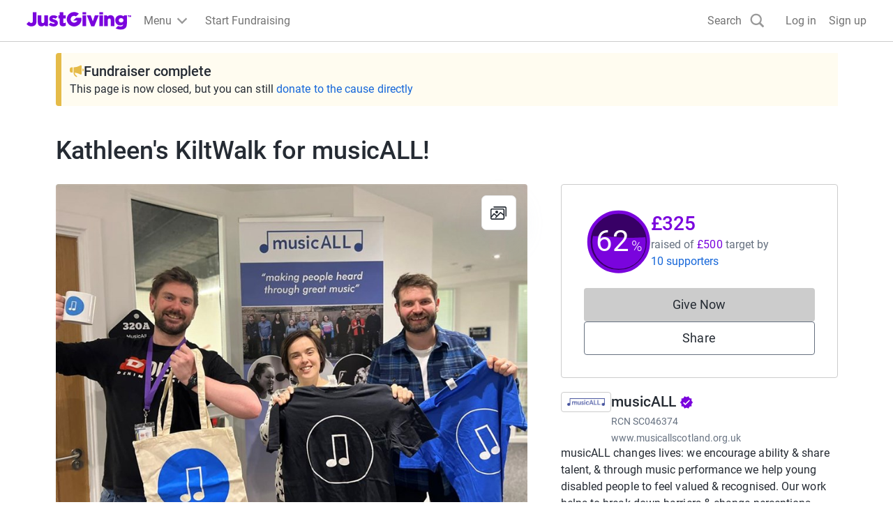

--- FILE ---
content_type: text/css
request_url: https://www.jg-cdn.com/assets/jg-pages-edge/_next/static/css/d7b404539f60b210.css
body_size: 5220
content:
.page_loading__7c4_g{height:100vh}@keyframes LoadingIndicator_rotate__6q3t210{to{transform:rotate(1turn)}}@keyframes LoadingIndicator_dash__6q3t211{0%{stroke-dasharray:1,200;stroke-dashoffset:0}50%{stroke-dasharray:89,200;stroke-dashoffset:-35px}to{stroke-dasharray:89,200;stroke-dashoffset:-124px}}.LoadingIndicator_container__6q3t212{animation:LoadingIndicator_rotate__6q3t210 2s linear infinite;height:100%;transform-origin:center center;width:100%;position:absolute;top:0;bottom:0;left:0;right:0;margin:auto}.LoadingIndicator_indicator__6q3t213{overflow:hidden;position:relative;margin:0 auto}.LoadingIndicator_indicator__6q3t213:before{content:"";display:block;padding-top:100%}.LoadingIndicator_small__6q3t214{width:24px}.LoadingIndicator_medium__6q3t215{width:48px}.LoadingIndicator_large__6q3t216{width:96px}.LoadingIndicator_circle__6q3t217{stroke-width:4px;stroke-miterlimit:10;stroke-linecap:round;fill:none;stroke:var(--color-brand-base)}.LoadingIndicator_brand__6q3t218{stroke:var(--color-brand-base)}.LoadingIndicator_white__6q3t219{stroke:var(--color-neutral-lighter)}@media (prefers-reduced-motion:no-preference){.LoadingIndicator_circle__6q3t217{stroke-dasharray:1,200;stroke-dashoffset:0;animation:LoadingIndicator_dash__6q3t211 1.5s ease-in-out infinite}}.DonateToGroupModal_modal__ZKqO9{max-height:calc(100vh - 2*var(--modal-padding));width:90vw;text-align:left}@media screen and (min-width:768px){.DonateToGroupModal_modal__ZKqO9{width:80vw}}@media screen and (min-width:992px){.DonateToGroupModal_modal__ZKqO9{width:65vw}}@media screen and (min-width:1200px){.DonateToGroupModal_modal__ZKqO9{width:50vw}}.DonateToGroupModal_section__78cd_{max-height:calc(100vh - 292px - var(--size-spacing-04)*2);overflow-y:auto}@media screen and (min-width:768px){.DonateToGroupModal_section__78cd_{max-height:calc(100vh - 292px - var(--size-spacing-05)*2)}}.DonateToGroupModal_groupMemberList__qycuj{padding-right:var(--size-spacing-04)}@media screen and (min-width:768px){.DonateToGroupModal_groupMemberList__qycuj{padding-right:var(--size-spacing-05)}}.DonateToGroupModal_groupMemberList__qycuj.DonateToGroupModal_withBorder__1BmLa{border-bottom:1px solid var(--color-neutral-base)}.DonateToGroupModal_modalBody__u0ddm{padding:var(--size-spacing-05)}@media screen and (min-width:768px){.DonateToGroupModal_modalBody__u0ddm{padding:var(--size-spacing-07) var(--size-spacing-07) var(--size-spacing-06) var(--size-spacing-07)}}.DonateToGroupModal_modalFooter__C8QNF{display:flex;justify-content:center;padding:var(--size-spacing-05);box-shadow:1px 0 5px 0 var(--color-text-lighter)}.DonateToGroupModal_loadMoreButton__e7J7r{display:flex;align-items:center;margin:var(--size-spacing-05) 0 var(--size-spacing-02) 0;border:none;background-color:transparent}.skeleton_animated__aMh0D{animation:skeleton_fading__FHBM0 4.5s infinite;border-radius:5px}@keyframes skeleton_fading__FHBM0{0%{background-color:#e6e6e1}15%{background-color:#c9c9c7}30%{background-color:#e6e6e1}45%{background-color:#c9c9c7}60%{background-color:#e6e6e1}75%{background-color:#c9c9c7}to{background-color:#e6e6e1}}.SupportersList_count__HoeGO{float:right}.SupportersList_placeholderBar__SvSMp{margin:var(--size-spacing-01) 0;display:block;height:10px}.SupportersList_error__0aXz2{color:var(--color-red-base)}.SupportersList_topDonation__tZtbh{box-sizing:border-box;width:-moz-fit-content;width:fit-content;color:var(--color-interaction-base)}.SupportersList_skeletonBox__hcoby{display:flex;overflow-x:hidden;padding:var(--size-spacing-03) 0}.SupportersList_usernameSkeleton__FKpZj{display:flex;flex-direction:column;width:auto;justify-content:center;margin-top:var(--size-spacing-02);padding:0 var(--size-spacing-03)}.SupportersList_donationSkeleton__qZmjt{margin-top:var(--size-spacing-05)}.SupportersList_separator__ksJrd{display:block;width:auto;height:1px;background-color:var(--color-grey-300);margin:var(--size-spacing-04) var(--size-spacing-02) var(--size-spacing-04) var(--size-spacing-08)}.SupportersList_skeletonContainer__sr0eF{margin-top:var(--size-spacing-03)}.SupportersList_avatarSkeleton__Vcjmm{padding-top:var(--size-spacing-02)}.AvatarGroup_avatarGroup__QLPv6{display:flex}.AvatarGroup_avatarGroup__QLPv6 :last-child{-webkit-margin-end:0;margin-inline-end:0}.AvatarGroup_avatarItem__URi0T{-webkit-margin-end:-10px;margin-inline-end:-10px;border-width:1px}.AvatarGroup_defaultAvatar__S_MLR{border:1px solid var(--color-neutral-lighter);border-radius:50%}.DonateToGroupMemberAvtatars_avatarGroupWithModalDisabled__2hRO_{cursor:auto;pointer-events:none}.DonationPrompts_box__7ww_q{border:1px solid var(--color-neutral-600);border-radius:4px;margin:var(--size-spacing-03);margin-top:0;padding:var(--size-spacing-03);display:flex;flex-direction:column;overflow:hidden}@media screen and (min-width:1200px){.DonationPrompts_box__7ww_q{border:none;padding:0;margin:0 0 var(--size-spacing-03) 0}}.DonationPrompts_container__1_v5n{list-style:none;display:flex;gap:var(--size-spacing-03);align-items:center}.DonationPrompts_arrow__oMnFn{display:flex;align-items:center;justify-content:center;border-radius:50%;height:3.2rem;aspect-ratio:1;cursor:pointer;flex-shrink:0;flex-grow:0}.DonationPrompts_lightSvg__xf_W7{fill:var(--color-text-dark)}.DonationPrompts_darkSvg__QTeOY{fill:var(--color-neutral-lighter)}.DonationPrompts_impactContainer__HkhRB{text-align:center;flex:0 1 20%}.DonationPromptTile_tile__k0r5F{width:100%;text-align:center;display:flex;flex-direction:column;position:relative;height:100%}.DonationPromptTile_description__qLnTa{display:flex;flex:1 0 60px;justify-content:center;align-items:center}.DonationPromptTile_amount__Bq_hc{display:flex;justify-content:center;align-items:baseline;gap:var(--size-spacing-02);flex-wrap:wrap}.DonationPromptTile_linkDark__zAsCy{color:var(--color-brand-base)}.DonationPromptTile_type__5wb88{margin:0}.DonationPromptDots_dots__Xuhb5{display:flex;justify-content:center;align-items:center;padding:var(--size-spacing-02);flex:0 1 20%}.DonationPromptDots_dotActiveDark__H_PL9,.DonationPromptDots_dotActiveLight__jBScs,.DonationPromptDots_dot__8yIHB{border:none;border-radius:50%;flex-shrink:0;padding:0;cursor:pointer}.DonationPromptDots_dotActiveDark__H_PL9{background-color:var(--color-brand-base)}.DonationPromptDots_dotActiveLight__jBScs{background-color:var(--color-text-dark)}.Card_card__ySwWs{background-color:var(--color-neutral-lighter);border:1px solid var(--color-neutral-dark);border-radius:3px;overflow:hidden}.Card_body__FHhUM{padding:var(--size-spacing-04)}.CarouselTrack_trackWrapper__G5c4P{overflow:hidden;display:flex;flex:1 1;margin:var(--size-spacing-02)}.CarouselTrack_track__VAV_l{width:100%;display:flex;transition:transform .25s ease-in-out}.CarouselTrack_tileWrapper__ggwYQ{align-items:center;position:relative;width:100%;flex-shrink:0;z-index:0}.DonationPromptPlaceholder_wrapper__GYf_e{border:1px solid var(--color-neutral-600);border-radius:4px;margin:var(--size-spacing-03);padding:var(--size-spacing-03)}@media screen and (min-width:1200px){.DonationPromptPlaceholder_wrapper__GYf_e{border:none;padding:0}}.DonationPromptPlaceholder_text__5Tv5Q{text-align:center}.CauseDetailsSection_causeDetails__lmA2r{display:grid;grid-gap:var(--size-spacing-05);gap:var(--size-spacing-05)}.CauseDetailsSection_charityList__FrSJm{display:grid;grid-template-columns:repeat(3,1fr)}.DonationSummary_donationSummaryList___S4Lw{display:grid;grid-template-columns:1fr 1fr}@media screen and (min-width:992px){.DonationSummary_donationSummaryList___S4Lw{grid-template-columns:repeat(4,1fr)}}.AboutCause_aboutCause__XPuLO{display:flex;flex-direction:column;gap:var(--size-spacing-04);align-items:flex-start}.AboutCause_badge____BZS{vertical-align:middle}.CauseMiniSection_charitiesHeading__Naigs{display:flex;justify-content:space-between}.Cover_coverImage__m4lkc{aspect-ratio:16/9;object-fit:cover}@media screen and (min-width:1200px){.Cover_rounded__HFRIY{border-radius:4px}}.Cover_actionsContainer__KEgWT{position:absolute;top:0;right:0}.MainSection_header__9UP9f{display:flex;justify-content:space-between}.MainSection_section__fhmOV{border-top:1px solid var(--color-neutral-600)}.Banner_banner__jid0L{padding:var(--size-spacing-03) var(--size-spacing-04);display:flex}.Banner_gradient__7C9KH{background:linear-gradient(90deg,#2b6dee,#952bee)}.Banner_gradient__7C9KH,.Banner_gradient__7C9KH a{color:var(--color-neutral-lighter)}.Banner_info__J18Bg{background-color:var(--color-interaction-lighter)}.Banner_content__EKH5J{max-width:var(--brand-container-width,var(--container-width));margin-left:auto;margin-right:auto;font-size:var(--font-size-01);display:flex;justify-content:center;align-items:center}.Banner_closeButton__DCVhS{width:20px;height:20px}.Banner_closeButton__DCVhS svg{fill:var(--color-text-light)}.Page_page__tOXLL{background-color:var(--brand-color-background,var(--color-neutral-lighter));background-image:var(--brand-background-image);background-attachment:fixed;background-size:cover}@media print{.Page_page__tOXLL{display:none!important}}.Event_icon__uSlhY{align-self:flex-start}.Event_lastSeparator__zEp_H:not(:has(+*)){display:none}.Alert_alert__cFBJC{border-top:1px solid var(--color-red-400);border-bottom:1px solid var(--color-red-400);background-color:var(--color-red-300);display:inline-block;width:100%;padding-top:var(--size-spacing-04);padding-bottom:var(--size-spacing-04)}.Alert_container__crIzy{width:100%;max-width:var(--brand-container-width,var(--container-width));margin-left:auto;margin-right:auto;display:flex;align-items:center}.Alert_errorIcon__Ktwl2{width:36px;height:36px;fill:var(--color-red-400);margin:0 var(--size-spacing-03)}.Alert_body__gWfz3{flex-grow:1;font-size:var(--font-size-03)}.Alert_closeButton__61jxc{margin:0 var(--size-spacing-03);background:none;border:none;padding:0;line-height:0;cursor:pointer}.Alert_closeIcon__9DeJe{fill:var(--color-grey-300)}.Alert_closeIcon__9DeJe:hover{fill:var(--color-grey-400)}.CauseList_causeList__CcIMf{display:flex;gap:var(--size-spacing-05);flex-wrap:wrap}.CauseList_logo__m71mU{width:72px;height:72px}.DefaultLayout_container__NkOEB{width:100%;max-width:var(--main-section-width);margin-left:auto;margin-right:auto}@media screen and (min-width:1200px){.DefaultLayout_container__NkOEB{max-width:var(--container-width)}}.DefaultLayout_container__NkOEB.DefaultLayout_branded__UVY0O{background-color:var(--color-neutral-lighter);box-sizing:content-box}@media screen and (min-width:1200px){.DefaultLayout_container__NkOEB.DefaultLayout_branded__UVY0O{padding-left:var(--size-spacing-08);padding-right:var(--size-spacing-08)}}.DefaultLayout_container__NkOEB .cp-heading-small{font-size:var(--font-size-04);line-height:var(--font-size-06);font-weight:500}@media screen and (min-width:1200px){.DefaultLayout_grid__WTyR_{display:grid;grid-template-columns:minmax(var(--main-section-width),1fr) minmax(0,1fr);grid-column-gap:var(--size-spacing-07);column-gap:var(--size-spacing-07);grid-row-gap:0;row-gap:0}}.DefaultLayout_main__OjsKv .DefaultLayout_totalsWrapper__vxMXV{padding:0;border:none}@media screen and (min-width:1200px){.DefaultLayout_main__OjsKv .DefaultLayout_totalsWrapper__vxMXV{display:none}}.DefaultLayout_paddedContainer__txGhZ{padding:0 20px}@media screen and (min-width:1200px){.DefaultLayout_paddedContainer__txGhZ{padding:0}}.DefaultLayout_cover__WYuc6{background:var(--color-white);position:relative}.DefaultLayout_pageOwner__jDk5T{position:relative}.DefaultLayout_pageOwner__jDk5T.DefaultLayout_noAvatar__q4Xx3{padding-top:var(--size-spacing-05)}.DefaultLayout_totalsWrapper__vxMXV{background:var(--color-white);padding:var(--size-spacing-06);max-height:508px;flex-direction:column;border:1px solid var(--color-neutral-600);border-radius:4px}.DefaultLayout_callsToAction__K9l_X{display:flex;justify-content:center}@media screen and (min-width:768px){.DefaultLayout_callsToAction__K9l_X{position:relative;flex-direction:column;align-items:flex-end;background-color:unset;border-top:none}}@media screen and (min-width:1200px){.DefaultLayout_callsToAction__K9l_X{min-width:auto;width:100%;align-items:center}}.DefaultLayout_pageOwnerAvatar__TqCZW{z-index:1;position:absolute;left:var(--size-spacing-04);transform:translateY(-50%);display:flex;flex-direction:row;justify-content:flex-start;align-items:center}.DefaultLayout_features__73Fai{background-color:var(--color-white)}.DefaultLayout_features__73Fai:has(#page-features-container *){border-top:1px solid var(--color-neutral-600)}.DefaultLayout_features__73Fai:not(:has(#page-features-container *)){display:none}@media screen and (min-width:1200px){.DefaultLayout_features__73Fai{display:grid;background-color:transparent}}.DefaultLayout_bottomWrapper__LXFh1{background:var(--color-white);border-top:1px solid var(--color-neutral-600)}.DefaultLayout_bottom___6fki{padding:var(--size-spacing-05) var(--size-spacing-05) var(--size-spacing-05) 0}@media screen and (min-width:1200px){.DefaultLayout_bottom___6fki{padding:var(--size-spacing-05) calc((100% - (var(--container-width) - var(--outside-gutters)*2))/2)}}.DefaultLayout_section__cpFUo{padding-top:20px;padding-bottom:20px}.DefaultLayout_topBorder__DPoyy{border-top:1px solid var(--color-neutral-600)}.DefaultLayout_bottomBorder__daXmJ{border-bottom:1px solid var(--color-neutral-600)}.DefaultLayout_noBorderBottom__4XrD8{border-bottom:none}.DefaultLayout_hideSection__lb7Cl{display:none}.DefaultLayout_causeMini__K4VUK:has(:nth-child(2):last-child)>:nth-child(2){border-top:1px solid var(--color-neutral-600);padding-top:var(--size-spacing-06);margin-top:var(--size-spacing-06)}.CharityImpactStatement_header__vQmFI{margin:0}.CharityImpactStatement_speakerIcon__cktqU{width:48px;flex-shrink:0}.PageOwnerActions_container__z7H3z{border-bottom:1px solid var(--color-neutral-600)}.PageOwnerActions_pageOwnerActions__gEqJm{padding:var(--size-spacing-03) var(--size-spacing-04);display:flex;justify-content:space-between;align-items:center}.PageOwnerActions_preview__4VsYf{position:-webkit-sticky;position:sticky;top:0;z-index:2}.PageOwnerActions_tab__BuZgg{border-radius:4px;display:inline-block;font-size:var(--font-size-01);font-weight:var(--font-weight-medium);height:var(--size-spacing-05);padding:var(--size-spacing-01) var(--size-spacing-02);text-transform:uppercase;background-color:var(--color-blue-300);color:var(--color-blue-base)}.GuestFundraiserInfo_owner__cb_wO{text-align:center}@media screen and (min-width:1200px){.GuestFundraiserInfo_owner__cb_wO{max-width:60%}}.GuestFundraiserInfo_bottomFooter__cfFFi{border-top:1px solid var(--color-neutral-600);padding-left:var(--size-spacing-05);padding-right:var(--size-spacing-05);padding-top:var(--size-spacing-05);text-align:center}@media screen and (min-width:1200px){.GuestFundraiserInfo_bottomFooter__cfFFi{max-width:90%}}.GuestFundraiserInfo_textBody__i6T6t{color:var(--color-text-light);text-decoration:underline;background-color:transparent;border:0;padding:0}.GuestFundraiserInfo_textBody__i6T6t:hover{color:var(--color-text-dark)}.SocialSharePage_subSection__M6G_9{background-color:var(--color-neutral-lighter);border:1px solid var(--color-neutral-dark);border-radius:3px;overflow:hidden}.SocialSharePage_sectionHeading__y8ZXQ{text-align:center}.SocialSharePage_section__PKkh1{border-top:1px solid var(--color-neutral-600)}.AddToWallet_addToWalletImg__IW6Nv{width:131px;height:auto}@media screen and (min-width:992px){.AddToWallet_addToWalletImg__IW6Nv{width:151px;height:auto}}.AddToWallet_shareText__qHf4l{font-weight:var(--font-weight-medium);text-align:start;color:#fff}.AddToWallet_container___e5t9{margin-bottom:var(--size-spacing-04);height:100%;border-radius:var(--size-spacing-01);background:linear-gradient(45deg,#7a04dd,#f2616d);padding:0 var(--size-spacing-03)}.AddToWallet_btnWidth__2U6bF{width:100%}.Quote_container__VP7sZ{text-align:center;margin-bottom:var(--size-spacing-06);margin-left:auto;margin-right:auto}.Quote_icon__QNLMA{vertical-align:top;width:48px;height:48px;display:inline-block}.Quote_quote__hEgfm{display:inline-block;margin:0;padding:0;margin-top:var(--size-spacing-04);margin-bottom:var(--size-spacing-03);text-align:center}.Quote_text__lxwyS{margin:0;padding:0}.CharityInfo_info__x_FvJ>*{margin-top:0;margin-bottom:0}.IconLabel_icon__GhuyK{display:contents}.IconLabel_icon__GhuyK svg{fill:var(--color-grey-400);height:20px;width:20px;min-width:20px}.PageTitle_joinPageLink__6VR8u{white-space:nowrap}.PageTitle_avatar__S0cE4{margin-right:var(--size-spacing-03)}.ReportPage_container__3SVO7{display:flex;align-items:center}.StartFundraising_cpBtnTertiary__gp1u1{color:var(--color-neutral-lighter);background:#ff6200}.StartFundraising_cpBtnTertiary__gp1u1:hover{background:#cc4e00}.StartFundraising_cpBtnTertiary__gp1u1:focus{box-shadow:inset 0 0 0 3px #993b00,0 0 2px 2px rgba(0,0,0,.1)}.StartFundraising_cpBtnTertiary__gp1u1:active{background:#993b00}.StickyBar_stickySummary__Qc72v{position:fixed;bottom:0;width:100%;padding:var(--size-spacing-03) var(--size-spacing-05);background:var(--color-neutral-lighter);box-shadow:0 0 6px rgba(0,0,0,.2);animation-name:StickyBar_slide-up__TowwM;animation-duration:.25s;animation-timing-function:cubic-bezier(.4,0,.2,1);z-index:2}@media screen and (min-width:992px){.StickyBar_stickySummary__Qc72v{top:0;bottom:unset;animation-name:StickyBar_slide-down__7NAey}}@media(prefers-reduced-motion){.StickyBar_stickySummary__Qc72v{animation-name:none}}.StickyBar_innerWrapper__twjJy{max-width:var(--container-width);margin:auto;display:flex;align-items:center}.StickyBar_pageSummary__DEYGC{display:none;flex:2 1}@media screen and (min-width:992px){.StickyBar_pageSummary__DEYGC{display:initial}}.StickyBar_callsToAction__FK7mf{width:100%;flex:1 1}.StickyBar_callsToAction__FK7mf .cp-btn{min-width:auto}@media screen and (min-width:992px){.StickyBar_callsToAction__FK7mf{width:unset}}@keyframes StickyBar_slide-down__7NAey{0%{transform:translateY(-100%)}to{transform:translateY(0)}}@keyframes StickyBar_slide-up__TowwM{0%{transform:translateY(100%)}to{transform:translateY(0)}}.StickyBar_mobileButtons__YSPZd{display:flex;flex-direction:row;width:100%;gap:var(--size-spacing-03)}@media screen and (min-width:992px){.StickyBar_mobileButtons__YSPZd{display:none}}.StickyBar_desktopButtons__tnkF3{display:none}@media screen and (min-width:992px){.StickyBar_desktopButtons__tnkF3{display:flex;flex-direction:row;width:100%;gap:var(--size-spacing-03)}}.RichStory_mediaWrapper__EGKW6{text-align:center;margin-bottom:var(--size-spacing-06)}.RichStory_image__SJQPu{width:auto;height:auto;max-width:100%}.RichStory_video__cKPdR{width:100%;aspect-ratio:16/9;border:none}.RichStory_container__mS_Mf{display:flex;flex-direction:column}.PageOwnerTitle_owner__KgZ2C{margin:0}.PageOwnerTitle_title__jM7ev{margin:0;padding-top:0;padding-bottom:0;margin-bottom:var(--size-spacing-05)}@media screen and (min-width:1200px){.PageOwnerTitle_title__jM7ev{display:none!important}}.PageOwnerTitle_summary__fpab5{font-size:var(--font-size-02);line-height:var(--font-size-05);font-weight:var(--font-weight-light);margin:0;color:var(--color-grey-400)}.PageOwnerTitle_summary__fpab5:first-letter{text-transform:capitalize}.PageOwnerTitle_joinPageLink__zAENO{white-space:nowrap}.PageOwnerTitle_avatar__XK2ZN{align-self:flex-start}.TimelineUpdatesCount_updatesPointer__s1wxr{width:6px;height:6px;background-color:var(--color-interaction-base);margin-right:var(--size-spacing-02);border-radius:50%}.TimelineUpdatesCount_timelineUpdatesCount__g27z_{display:flex;align-items:center}.TotalsSection_totalsSection__xcfdU{display:flex;flex-direction:column;margin-bottom:20px}.TotalsSection_totaliser__Ccfvd{width:96px}.TotalsSection_label__cqaMN{background-color:var(--color-neutral-400);padding:var(--size-spacing-02) var(--size-spacing-03);border-radius:4px;width:-moz-fit-content;width:fit-content}@media screen and (min-width:1200px){.TotalsSection_label__cqaMN{align-self:center}}.TotalsSection_totaliserBox__zmHoC{width:100%}.CauseSupport_causeSupport__d8DCo{background:var(--color-neutral-400);padding:var(--size-spacing-03) var(--size-spacing-04);width:100%}.CauseSupport_inlineText__bn9xt{display:inline}.TotalRaised_supportersAnchor__0HTtg{color:var(--color-blue-base);text-decoration:none}.TotalRaised_raisedBySection__U7Ddh{display:flex;gap:var(--size-spacing-01)}.TotalRaised_supporterBox__jTR6_{margin-top:var(--size-spacing-02);overflow-wrap:break-word}.TotalRaised_inlineText__TPhHC{display:inline}.TotalRaised_totalRaisedContainer__4Ec_n{flex:1 1}.TotalRaised_linkColor__rOvAx{color:var(--color-blue-base);text-decoration:underline;-webkit-text-decoration-color:var(--color-blue-base);text-decoration-color:var(--color-blue-base)}.FundraisingDonationPromptTile_tile__yryeW{width:100%;position:relative;height:100%}.FundraisingDonationPromptTile_linkDark__4uRAP{color:var(--color-brand-base);font-weight:500}.FundraisingDonationPromptTile_descriptionText__CUFXm{text-align:left;margin:var(--size-spacing-02) var(--size-spacing-02);display:-webkit-box;-webkit-line-clamp:3;-webkit-box-orient:vertical;overflow:hidden}.FundraisingDonationPromptTile_stackHeight__QKiOe{height:inherit}.FundraisingDonationPrompt_container__aUlTh{background-color:var(--color-neutral-light);border-radius:var(--size-spacing-01)}.FundraisingDonationPrompt_dots__9UpnS{width:var(--size-spacing-02);height:var(--size-spacing-02);margin:var(--size-spacing-01)}.WeDidItHeader_container__Ph541{position:relative;border-bottom:1px solid var(--color-neutral-600);overflow:hidden;padding:var(--size-spacing-07);text-align:center;background-color:var(--color-white);background-position:50%;background-size:cover;background-repeat:no-repeat}
/*# sourceMappingURL=d7b404539f60b210.css.map*/

--- FILE ---
content_type: text/x-component
request_url: https://www.justgiving.com/team/musicallcharity?_rsc=o9y0h
body_size: -724
content:
0:["oUNwOJ-JNNeu_T5hXtyDj",[["children",["prefix","team","d"],[["prefix","team","d"],{"children":[["shortName","musicallcharity","c"],{"children":["__PAGE__",{}]}]}],null,null]]]
